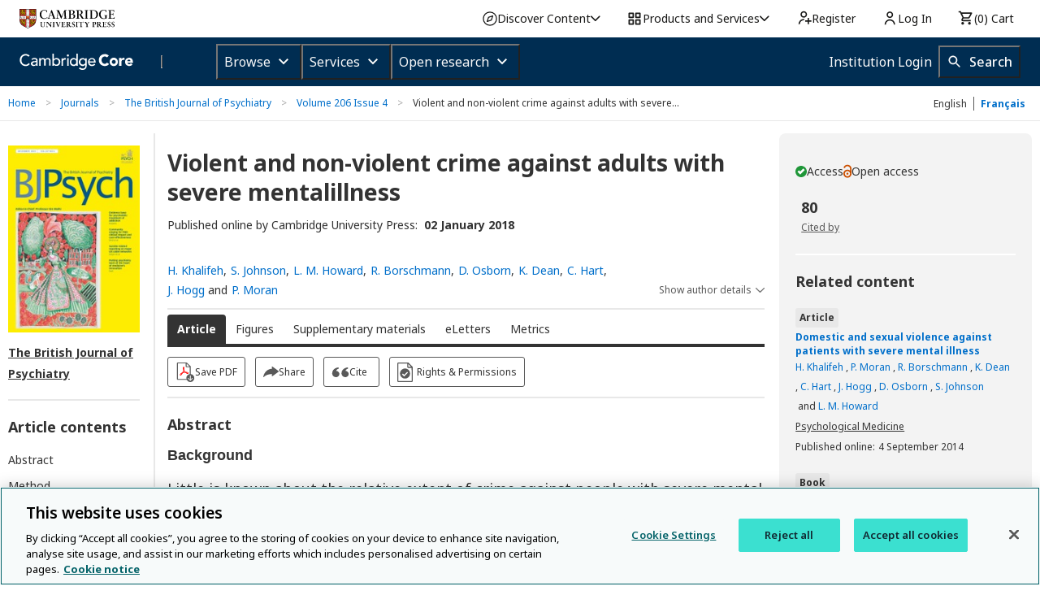

--- FILE ---
content_type: image/svg+xml
request_url: https://www.cambridge.org/core/page-component/img/rights-icon.d4a677c.svg
body_size: 293
content:
<?xml version="1.0" encoding="UTF-8"?>
<svg width="19px" height="24px" viewBox="0 0 19 24" version="1.1" xmlns="http://www.w3.org/2000/svg" xmlns:xlink="http://www.w3.org/1999/xlink">
    <!-- Generator: sketchtool 64 (101010) - https://sketch.com -->
    <title>3ECBBF50-FD08-412A-943D-2CFC5E025A16</title>
    <desc>Created with sketchtool.</desc>
    <g id="Stylesheet" stroke="none" stroke-width="1" fill="none" fill-rule="evenodd">
        <g transform="translate(-926.000000, -668.000000)" id="BUTTONS">
            <g transform="translate(100.000000, 597.000000)">
                <g id="BTN-/-RIGHTS" transform="translate(816.000000, 65.000000)">
                    <g id="ICON-/-Rights" transform="translate(10.000000, 6.000000)">
                        <path d="M13.5752841,0 L1.34943182,0 C0.59375,0 0,0.586666667 0,1.33333333 L0,22.6666667 C0,23.4133333 0.620738636,24 1.34943182,24 L17.6505682,24 C18.40625,24 19,23.3866667 19,22.6666667 L19,5.36 L13.5752841,0 Z M13.5752841,1.89333333 L17.0838068,5.36 L13.5752841,5.36 L13.5752841,1.89333333 Z M1.34943182,22.6666667 L1.34943182,1.33333333 L12.1988636,1.33333333 L12.1988636,5.36 C12.1988636,6.10666667 12.7926136,6.69333333 13.5482955,6.69333333 L17.6235795,6.69333333 L17.6505682,22.6666667 L1.34943182,22.6666667 Z" id="Shape" fill="#595959" fill-rule="nonzero"></path>
                        <circle id="Oval" stroke="#595959" stroke-width="1.5" fill="#595959" cx="9.5" cy="13.5355339" r="5.5"></circle>
                        <polyline id="Path-2" stroke="#FFFFFF" stroke-width="1.5" transform="translate(9.500000, 13.035534) rotate(45.000000) translate(-9.500000, -13.035534) " points="8 16.0355339 11 16.0355339 11 10.0355339"></polyline>
                    </g>
                </g>
            </g>
        </g>
    </g>
</svg>

--- FILE ---
content_type: image/svg+xml
request_url: https://www.cambridge.org/core/page-component/img/save-pdf-icon.080470e.svg
body_size: 1618
content:
<?xml version="1.0" encoding="UTF-8"?>
<svg width="24px" height="27px" viewBox="-1 -1 25 28" version="1.1" xmlns="http://www.w3.org/2000/svg" xmlns:xlink="http://www.w3.org/1999/xlink">
    <!-- Generator: sketchtool 64 (101010) - https://sketch.com -->
    <title>86478C83-66CF-45D6-9D08-B2C16695D754</title>
    <desc>Created with sketchtool.</desc>
    <g id="Stylesheet" stroke="none" stroke-width="1" fill="none" fill-rule="evenodd">
        <g transform="translate(-392.000000, -668.000000)" id="BUTTONS">
            <g transform="translate(100.000000, 597.000000)">
                <g id="BTN-/-DOWNLOAD" transform="translate(282.000000, 65.000000)">
                    <g id="PDF-icon" transform="translate(10.000000, 6.000000)">
                        <path d="M12.0100567,13.0542863 C11.5109269,12.5018395 11.0380672,11.8967788 10.5914774,11.344332 C10.3813175,11.0812622 10.1974275,10.8444993 10.0135376,10.6077364 L9.98726764,10.5814294 C10.2499675,9.81852674 10.4075874,9.16085204 10.4601274,8.68732625 C10.5389374,7.47720481 10.4075874,6.68799517 10.0398076,6.29339035 C9.80337773,6.03032047 9.40932791,5.92509252 9.06781807,6.05662746 C8.80511819,6.13554842 8.48987833,6.37231131 8.27971843,6.95106505 C7.99074856,7.84550264 8.1220985,9.39761493 8.96273812,10.7129643 C8.59495829,11.6600159 8.09582852,12.7649094 7.51788878,13.8171889 C6.44081928,14.1854867 5.60017967,14.6853195 4.96969996,15.2903802 C4.15533034,16.0795899 3.84009048,16.8424925 4.07652038,17.4212463 C4.20787031,17.7632371 4.54938016,18 4.96969996,18 C5.25866983,18 5.57390968,17.894772 5.86287955,17.7106231 C6.6247092,17.2107904 7.62296873,15.5534501 8.14836849,14.6063986 C9.25170798,14.2644077 10.3287775,14.1328728 10.8804472,14.0802588 C11.1431471,14.0539518 11.379577,14.0276448 11.6160069,14.0276448 C12.5879964,15.0536173 13.3760961,15.5797571 14.1116557,15.711292 C14.2692757,15.737599 14.4006256,15.763906 14.5582455,15.763906 C15.1624552,15.763906 15.635315,15.5271431 15.8717449,15.1325383 C16.0556348,14.8431614 16.0293648,14.4748636 15.8717449,14.1591798 C15.4776951,13.4488911 14.2430057,13.0805932 12.4303765,13.0805932 C12.2727566,13.0542863 12.1414066,13.0542863 12.0100567,13.0542863 Z M5.36374978,16.9214135 C5.23239984,17.0266414 5.07477991,17.0792554 4.96969996,17.0792554 C4.94342997,17.0792554 4.94342997,17.0792554 4.91715999,17.0792554 C4.89089,17.0003345 4.96969996,16.5794226 5.60017967,15.9743619 C5.88914954,15.6849851 6.28319935,15.4219152 6.72978915,15.1588453 C6.1781194,16.0795899 5.65271965,16.7372646 5.36374978,16.9214135 Z M9.14662803,7.24044192 C9.22543799,7.02998601 9.30424796,6.95106505 9.35678793,6.92475806 C9.35678793,6.92475806 9.35678793,6.92475806 9.35678793,6.92475806 C9.40932791,6.97737204 9.61948781,7.29305589 9.51440786,8.60840529 C9.48813787,8.84516818 9.4355979,9.13454505 9.35678793,9.47653589 C9.04154808,8.68732625 8.96273812,7.81919565 9.14662803,7.24044192 Z M10.8016373,13.1332072 C10.3025075,13.1858212 9.56694784,13.2647422 8.72630822,13.4751981 C9.04154808,12.8175234 9.35678793,12.1861557 9.59321782,11.5810949 C9.67202779,11.6863229 9.77710774,11.7915508 9.8559177,11.9230858 C10.1448876,12.2913836 10.4863974,12.7386024 10.8541772,13.1332072 L10.8016373,13.1332072 Z M15.0573753,14.5800916 C15.0836453,14.6063986 15.0836453,14.6063986 15.0573753,14.6327055 C15.0311053,14.7116265 14.8472154,14.8168545 14.5319755,14.8168545 C14.4531656,14.8168545 14.3480856,14.8168545 14.2692757,14.7905475 C13.9014958,14.7116265 13.454906,14.4485566 12.9295063,14.0013378 C14.3480856,14.0539518 14.9260254,14.3959426 15.0573753,14.5800916 Z" id="Shape" fill="#FF0000" fill-rule="nonzero"></path>
                        <path d="M13.5752841,0 L1.34943182,0 C0.59375,0 0,0.586666667 0,1.33333333 L0,22.6666667 C0,23.4133333 0.620738636,24 1.34943182,24 L17.6505682,24 C18.40625,24 19,23.3866667 19,22.6666667 L19,5.36 L13.5752841,0 Z M13.5752841,1.89333333 L17.0838068,5.36 L13.5752841,5.36 L13.5752841,1.89333333 Z M1.34943182,22.6666667 L1.34943182,1.33333333 L12.1988636,1.33333333 L12.1988636,5.36 C12.1988636,6.10666667 12.7926136,6.69333333 13.5482955,6.69333333 L17.6235795,6.69333333 L17.6505682,22.6666667 L1.34943182,22.6666667 Z" id="Shape" fill="#595959" fill-rule="nonzero"></path>
                        <circle id="Oval" fill="#595959" cx="18.5" cy="21.5" r="5.5"></circle>
                        <polygon id="Fill-4" fill="#FFFFFF" points="22 21.9856665 21.3555374 21.3385646 18.9558648 23.7475413 18.9558648 18 18.0441352 18 18.0441352 23.7475413 15.6444626 21.3385646 15 21.9856665 18.5 25.5"></polygon>
                    </g>
                </g>
            </g>
        </g>
    </g>
</svg>

--- FILE ---
content_type: image/svg+xml
request_url: https://www.cambridge.org/core/page-component/img/pdf-icon.6d46a59.svg
body_size: 408
content:
<svg xmlns="http://www.w3.org/2000/svg" width="35" height="35" viewBox="0 0 35 35">
    <g fill="#595959">
        <path d="M17.13 20.879c-.524-.447-1.048-1.006-1.648-1.601-.412-.447-.861-1.08-1.236-1.75.712-2.42 1.049-4.73.3-5.846-.337-.521-.862-.782-1.536-.782-.749 0-1.31.335-1.573.968-.6 1.34.3 3.798 1.386 5.809-.3.968-.674 2.01-1.124 3.164-.262.633-.562 1.266-.861 1.862-3.072 1.192-4.944 2.532-5.207 3.798-.112.596.075 1.117.6 1.527.3.223.636.372 1.011.372.15 0 .3-.037.45-.074 1.423-.373 2.958-2.458 4.082-4.58.674-.26 1.46-.522 2.322-.745 1.012-.298 1.91-.521 2.697-.67 1.461 1.154 2.697 1.787 3.783 1.787.824.037 1.424-.26 1.985-.82.824-.818.487-1.526.375-1.712-.674-1.042-2.734-1.266-5.806-.707zm-9.813 6.143c-.15.038-.225 0-.3-.037-.15-.112-.15-.186-.112-.26.075-.447.936-1.266 2.81-2.16-.9 1.34-1.799 2.308-2.398 2.457zm5.319-14.633c.037-.074.075-.186.374-.186.262 0 .375.112.45.186.337.484.3 1.713-.113 3.351-.636-1.414-.974-2.755-.711-3.35zm1.048 9.309l-1.123.335c.112-.26.224-.521.337-.745.262-.707.562-1.415.824-2.16.3.41.562.783.824 1.043.337.373.674.708 1.011 1.043-.6.149-1.236.298-1.873.484zm7.904.67c-.263.298-.6.41-1.012.41-.562 0-1.236-.261-2.022-.782 2.172-.298 3.408-.075 3.034.372z" transform="translate(4)"/>
        <path d="M27.19 8.879L19.12.81C18.605.295 17.905 0 17.205 0H2.726C1.99 0 1.326.295.811.81.295 1.327 0 1.99 0 2.727v29.548C0 33.784 1.216 35 2.726 35h22.548C26.784 35 28 33.784 28 32.274v-21.48c0-.7-.295-1.4-.81-1.915zm-1.548.663h-5.968c-.663 0-1.216-.553-1.216-1.216V2.395l7.184 7.147zm-.368 23.874H2.726c-.626 0-1.142-.516-1.142-1.142V2.726c0-.294.11-.59.332-.81.22-.221.516-.332.81-.332h14.148v6.742c0 1.548 1.252 2.8 2.8 2.8h6.742v21.148c0 .626-.516 1.142-1.142 1.142z" transform="translate(4)"/>
    </g>
</svg>


--- FILE ---
content_type: image/svg+xml
request_url: https://www.cambridge.org/core/page-component/img/pdf-download-icon.c7fb40c.svg
body_size: 1489
content:
<?xml version="1.0" encoding="UTF-8"?>
<svg width="34px" height="34px" viewBox="0 0 34 34" version="1.1" xmlns="http://www.w3.org/2000/svg" xmlns:xlink="http://www.w3.org/1999/xlink">
    <!-- Generator: sketchtool 64 (101010) - https://sketch.com -->
    <title>23EE6DDE-B48E-45C2-81DA-D31766DE9FB7</title>
    <desc>Created with sketchtool.</desc>
    <g id="Stylesheet" stroke="none" stroke-width="1" fill="none" fill-rule="evenodd">
        <g transform="translate(-1086.000000, -796.000000)" id="BUTTONS">
            <g transform="translate(100.000000, 597.000000)">
                <g id="PDF-icon" transform="translate(987.000000, 200.000000)">
                    <circle id="Oval" stroke="#595959" cx="16" cy="16" r="16"></circle>
                    <path d="M18.0083806,16.8785719 C17.5924391,16.4181996 17.1983893,15.9139823 16.8262311,15.45361 C16.6510979,15.2343851 16.4978563,15.0370827 16.3446147,14.8397803 L16.322723,14.8178578 C16.5416396,14.1821056 16.6729895,13.6340434 16.7167729,13.2394385 C16.7824478,12.231004 16.6729895,11.5733293 16.3665063,11.244492 C16.1694814,11.0252671 15.8411066,10.9375771 15.5565151,11.0471895 C15.3375985,11.112957 15.0748986,11.3102594 14.8997654,11.7925542 C14.6589571,12.5379189 14.7684154,13.8313458 15.4689484,14.9274703 C15.1624652,15.7166799 14.7465238,16.6374245 14.2649073,17.5143241 C13.3673494,17.821239 12.6668164,18.2377663 12.1414166,18.7419835 C11.4627753,19.3996582 11.2000754,20.0354104 11.3971003,20.5177052 C11.5065586,20.8026976 11.7911501,21 12.1414166,21 C12.3822249,21 12.6449247,20.91231 12.885733,20.7588526 C13.520591,20.3423253 14.3524739,18.9612084 14.7903071,18.1719988 C15.7097567,17.8870064 16.6073146,17.777394 17.0670394,17.733549 C17.2859559,17.7116265 17.4829808,17.689704 17.6800057,17.689704 C18.489997,18.5446811 19.1467467,18.9831309 19.7597131,19.0927434 C19.8910631,19.1146659 20.0005213,19.1365884 20.1318713,19.1365884 C20.6353794,19.1365884 21.0294292,18.9392859 21.2264541,18.6104486 C21.3796957,18.3693012 21.357804,18.0623863 21.2264541,17.7993165 C20.8980793,17.2074092 19.8691714,16.9004944 18.3586471,16.9004944 C18.2272972,16.8785719 18.1178389,16.8785719 18.0083806,16.8785719 Z M12.4697915,20.1011779 C12.3603332,20.1888679 12.2289833,20.2327129 12.1414166,20.2327129 C12.119525,20.2327129 12.119525,20.2327129 12.0976333,20.2327129 C12.0757417,20.1669454 12.1414166,19.8161855 12.6668164,19.3119683 C12.9076246,19.0708209 13.2359995,18.851596 13.6081576,18.6323711 C13.1484328,19.3996582 12.7105997,19.9477205 12.4697915,20.1011779 Z M15.62219,12.0337016 C15.687865,11.8583217 15.75354,11.7925542 15.7973233,11.7706317 C15.7973233,11.7706317 15.7973233,11.7706317 15.7973233,11.7706317 C15.8411066,11.8144767 16.0162398,12.0775466 15.9286732,13.1736711 C15.9067816,13.3709735 15.8629982,13.6121209 15.7973233,13.8971132 C15.5346234,13.2394385 15.4689484,12.5159964 15.62219,12.0337016 Z M17.0013644,16.9443394 C16.5854229,16.9881843 15.9724565,17.0539518 15.2719235,17.2293317 C15.5346234,16.6812695 15.7973233,16.1551297 15.9943482,15.6509124 C16.0600232,15.7386024 16.1475898,15.8262924 16.2132648,15.9359048 C16.454073,16.2428197 16.7386645,16.615502 17.0451477,16.9443394 L17.0013644,16.9443394 Z M20.5478127,18.1500763 C20.5697044,18.1719988 20.5697044,18.1719988 20.5478127,18.1939213 C20.5259211,18.2596888 20.3726795,18.3473787 20.1099796,18.3473787 C20.0443046,18.3473787 19.956738,18.3473787 19.8910631,18.3254562 C19.5845799,18.2596888 19.2124217,18.0404639 18.7745886,17.6677815 C19.956738,17.7116265 20.4383545,17.9966189 20.5478127,18.1500763 Z" id="Shape" fill="#595959" fill-rule="nonzero"></path>
                    <path d="M19.3127367,6 L9.12452652,6 C8.49479167,6 8,6.48888889 8,7.11111111 L8,24.8888889 C8,25.5111111 8.5172822,26 9.12452652,26 L22.7088068,26 C23.3385417,26 23.8333333,25.4888889 23.8333333,24.8888889 L23.8333333,10.4666667 L19.3127367,6 Z M19.3127367,7.57777778 L22.2365057,10.4666667 L19.3127367,10.4666667 L19.3127367,7.57777778 Z M9.12452652,24.8888889 L9.12452652,7.11111111 L18.1657197,7.11111111 L18.1657197,10.4666667 C18.1657197,11.0888889 18.6605114,11.5777778 19.2902462,11.5777778 L22.6863163,11.5777778 L22.7088068,24.8888889 L9.12452652,24.8888889 Z" id="Shape" fill="#595959" fill-rule="nonzero"></path>
                </g>
            </g>
        </g>
    </g>
</svg>

--- FILE ---
content_type: application/javascript; charset=UTF-8
request_url: https://www.cambridge.org/cdn-cgi/challenge-platform/h/b/scripts/jsd/13c98df4ef2d/main.js?
body_size: 4472
content:
window._cf_chl_opt={VnHPF6:'b'};~function(d0,S,b,e,f,m,H,R){d0=B,function(G,j,df,M,g,T){for(df={G:252,j:253,g:321,T:271,U:340,i:347,v:315,O:325,o:298,L:297},M=B,g=G();!![];)try{if(T=-parseInt(M(df.G))/1+-parseInt(M(df.j))/2+-parseInt(M(df.g))/3*(parseInt(M(df.T))/4)+parseInt(M(df.U))/5*(parseInt(M(df.i))/6)+parseInt(M(df.v))/7+-parseInt(M(df.O))/8*(-parseInt(M(df.o))/9)+parseInt(M(df.L))/10,T===j)break;else g.push(g.shift())}catch(U){g.push(g.shift())}}(d,741550),S=this||self,b=S[d0(258)],e=function(dR,dH,dD,dp,d1,j,g,T){return dR={G:261,j:311},dH={G:278,j:278,g:319,T:278,U:282,i:278,v:276,O:276},dD={G:236},dp={G:236,j:276,g:312,T:240,U:247,i:240,v:312,O:280,o:319,L:280,Y:319,x:319,E:278,J:278,I:312,c:240,l:280,W:319,y:319,a:280,C:278,P:282},d1=d0,j=String[d1(dR.G)],g={'h':function(U,dm){return dm={G:326,j:276},null==U?'':g.g(U,6,function(i,d2){return d2=B,d2(dm.G)[d2(dm.j)](i)})},'g':function(U,i,O,d3,o,L,Y,x,E,J,I,W,y,C,P,N,F,z){if(d3=d1,null==U)return'';for(L={},Y={},x='',E=2,J=3,I=2,W=[],y=0,C=0,P=0;P<U[d3(dp.G)];P+=1)if(N=U[d3(dp.j)](P),Object[d3(dp.g)][d3(dp.T)][d3(dp.U)](L,N)||(L[N]=J++,Y[N]=!0),F=x+N,Object[d3(dp.g)][d3(dp.i)][d3(dp.U)](L,F))x=F;else{if(Object[d3(dp.v)][d3(dp.i)][d3(dp.U)](Y,x)){if(256>x[d3(dp.O)](0)){for(o=0;o<I;y<<=1,C==i-1?(C=0,W[d3(dp.o)](O(y)),y=0):C++,o++);for(z=x[d3(dp.L)](0),o=0;8>o;y=y<<1.74|1&z,C==i-1?(C=0,W[d3(dp.Y)](O(y)),y=0):C++,z>>=1,o++);}else{for(z=1,o=0;o<I;y=z|y<<1,i-1==C?(C=0,W[d3(dp.x)](O(y)),y=0):C++,z=0,o++);for(z=x[d3(dp.O)](0),o=0;16>o;y=y<<1.24|1.49&z,C==i-1?(C=0,W[d3(dp.Y)](O(y)),y=0):C++,z>>=1,o++);}E--,E==0&&(E=Math[d3(dp.E)](2,I),I++),delete Y[x]}else for(z=L[x],o=0;o<I;y=z&1.27|y<<1,i-1==C?(C=0,W[d3(dp.Y)](O(y)),y=0):C++,z>>=1,o++);x=(E--,0==E&&(E=Math[d3(dp.J)](2,I),I++),L[F]=J++,String(N))}if(x!==''){if(Object[d3(dp.I)][d3(dp.c)][d3(dp.U)](Y,x)){if(256>x[d3(dp.l)](0)){for(o=0;o<I;y<<=1,i-1==C?(C=0,W[d3(dp.o)](O(y)),y=0):C++,o++);for(z=x[d3(dp.O)](0),o=0;8>o;y=z&1.21|y<<1.35,i-1==C?(C=0,W[d3(dp.W)](O(y)),y=0):C++,z>>=1,o++);}else{for(z=1,o=0;o<I;y=z|y<<1.27,C==i-1?(C=0,W[d3(dp.y)](O(y)),y=0):C++,z=0,o++);for(z=x[d3(dp.a)](0),o=0;16>o;y=y<<1|1&z,i-1==C?(C=0,W[d3(dp.W)](O(y)),y=0):C++,z>>=1,o++);}E--,E==0&&(E=Math[d3(dp.C)](2,I),I++),delete Y[x]}else for(z=L[x],o=0;o<I;y=1&z|y<<1.38,C==i-1?(C=0,W[d3(dp.o)](O(y)),y=0):C++,z>>=1,o++);E--,E==0&&I++}for(z=2,o=0;o<I;y=y<<1.08|z&1,i-1==C?(C=0,W[d3(dp.W)](O(y)),y=0):C++,z>>=1,o++);for(;;)if(y<<=1,i-1==C){W[d3(dp.Y)](O(y));break}else C++;return W[d3(dp.P)]('')},'j':function(U,dV,d4){return dV={G:280},d4=d1,null==U?'':U==''?null:g.i(U[d4(dD.G)],32768,function(i,d5){return d5=d4,U[d5(dV.G)](i)})},'i':function(U,i,O,d6,o,L,Y,x,E,J,I,W,y,C,P,N,z,F){for(d6=d1,o=[],L=4,Y=4,x=3,E=[],W=O(0),y=i,C=1,J=0;3>J;o[J]=J,J+=1);for(P=0,N=Math[d6(dH.G)](2,2),I=1;N!=I;F=y&W,y>>=1,y==0&&(y=i,W=O(C++)),P|=I*(0<F?1:0),I<<=1);switch(P){case 0:for(P=0,N=Math[d6(dH.j)](2,8),I=1;I!=N;F=W&y,y>>=1,y==0&&(y=i,W=O(C++)),P|=I*(0<F?1:0),I<<=1);z=j(P);break;case 1:for(P=0,N=Math[d6(dH.j)](2,16),I=1;I!=N;F=W&y,y>>=1,0==y&&(y=i,W=O(C++)),P|=I*(0<F?1:0),I<<=1);z=j(P);break;case 2:return''}for(J=o[3]=z,E[d6(dH.g)](z);;){if(C>U)return'';for(P=0,N=Math[d6(dH.j)](2,x),I=1;N!=I;F=y&W,y>>=1,0==y&&(y=i,W=O(C++)),P|=(0<F?1:0)*I,I<<=1);switch(z=P){case 0:for(P=0,N=Math[d6(dH.G)](2,8),I=1;I!=N;F=W&y,y>>=1,y==0&&(y=i,W=O(C++)),P|=I*(0<F?1:0),I<<=1);o[Y++]=j(P),z=Y-1,L--;break;case 1:for(P=0,N=Math[d6(dH.T)](2,16),I=1;N!=I;F=y&W,y>>=1,y==0&&(y=i,W=O(C++)),P|=(0<F?1:0)*I,I<<=1);o[Y++]=j(P),z=Y-1,L--;break;case 2:return E[d6(dH.U)]('')}if(L==0&&(L=Math[d6(dH.i)](2,x),x++),o[z])z=o[z];else if(z===Y)z=J+J[d6(dH.v)](0);else return null;E[d6(dH.g)](z),o[Y++]=J+z[d6(dH.O)](0),L--,J=z,0==L&&(L=Math[d6(dH.j)](2,x),x++)}}},T={},T[d1(dR.j)]=g.h,T}(),f={},f[d0(328)]='o',f[d0(327)]='s',f[d0(259)]='u',f[d0(267)]='z',f[d0(249)]='n',f[d0(268)]='I',f[d0(274)]='b',m=f,S[d0(310)]=function(G,j,g,T,dc,dI,dJ,dS,i,O,o,L,Y,x){if(dc={G:248,j:251,g:289,T:248,U:251,i:243,v:299,O:318,o:243,L:299,Y:318,x:308,E:263,J:236,I:341,c:344},dI={G:288,j:236,g:230},dJ={G:312,j:240,g:247,T:319},dS=d0,null===j||j===void 0)return T;for(i=D(j),G[dS(dc.G)][dS(dc.j)]&&(i=i[dS(dc.g)](G[dS(dc.T)][dS(dc.U)](j))),i=G[dS(dc.i)][dS(dc.v)]&&G[dS(dc.O)]?G[dS(dc.o)][dS(dc.L)](new G[(dS(dc.Y))](i)):function(E,db,J){for(db=dS,E[db(dI.G)](),J=0;J<E[db(dI.j)];E[J+1]===E[J]?E[db(dI.g)](J+1,1):J+=1);return E}(i),O='nAsAaAb'.split('A'),O=O[dS(dc.x)][dS(dc.E)](O),o=0;o<i[dS(dc.J)];L=i[o],Y=V(G,j,L),O(Y)?(x=Y==='s'&&!G[dS(dc.I)](j[L]),dS(dc.c)===g+L?U(g+L,Y):x||U(g+L,j[L])):U(g+L,Y),o++);return T;function U(E,J,dt){dt=B,Object[dt(dJ.G)][dt(dJ.j)][dt(dJ.g)](T,J)||(T[J]=[]),T[J][dt(dJ.T)](E)}},H=d0(281)[d0(242)](';'),R=H[d0(308)][d0(263)](H),S[d0(260)]=function(G,j,dl,de,g,T,U,i){for(dl={G:290,j:236,g:236,T:335,U:319,i:287},de=d0,g=Object[de(dl.G)](j),T=0;T<g[de(dl.j)];T++)if(U=g[T],'f'===U&&(U='N'),G[U]){for(i=0;i<j[g[T]][de(dl.g)];-1===G[U][de(dl.T)](j[g[T]][i])&&(R(j[g[T]][i])||G[U][de(dl.U)]('o.'+j[g[T]][i])),i++);}else G[U]=j[g[T]][de(dl.i)](function(v){return'o.'+v})},Z();function D(G,dE,dQ,j){for(dE={G:289,j:290,g:277},dQ=d0,j=[];null!==G;j=j[dQ(dE.G)](Object[dQ(dE.j)](G)),G=Object[dQ(dE.g)](G));return j}function k(G,j,dL,dj){return dL={G:329,j:329,g:312,T:305,U:247,i:335,v:296},dj=d0,j instanceof G[dj(dL.G)]&&0<G[dj(dL.j)][dj(dL.g)][dj(dL.T)][dj(dL.U)](j)[dj(dL.i)](dj(dL.v))}function d(dF){return dF='chlApiClientVersion,createElement,DOMContentLoaded,indexOf,floor,onerror,function,style,5VbAVtG,isNaN,status,cloudflare-invisible,d.cookie,XMLHttpRequest,msg,469524sSbeuG,splice,open,body,POST,removeChild,stringify,length,/b/ov1/0.8998760542365628:1764454989:ZDBfe-IJQ2q3nEeBo6sByC0QN05zIPhZqvUdj7bIMsg/,onload,tabIndex,hasOwnProperty,random,split,Array,error on cf_chl_props,jsd,contentDocument,call,Object,number,clientInformation,getOwnPropertyNames,915012TcYmPZ,2065404Zckwxr,contentWindow,chctx,NUDr6,isArray,document,undefined,Jxahl3,fromCharCode,mAxV0,bind,sid,catch,errorInfoObject,symbol,bigint,detail,appendChild,13196LZIYdv,/cdn-cgi/challenge-platform/h/,error,boolean,api,charAt,getPrototypeOf,pow,BHcSU3,charCodeAt,_cf_chl_opt;WVJdi2;tGfE6;eHFr4;rZpcH7;DMab5;uBWD2;TZOO6;NFIEc5;SBead5;rNss8;ssnu4;WlNXb1;QNPd6;BAnB4;Jxahl3;fLDZ5;fAvt5,join,wfJU3,timeout,parent,_cf_chl_opt,map,sort,concat,keys,send,source,VnHPF6,iframe,http-code:,[native code],15817620RmzKsu,9622773bEjaBW,from,onreadystatechange,readyState,display: none,xhr-error,chlApiUrl,toString,chlApiSitekey,navigator,includes,addEventListener,BAnB4,HdqJsed,prototype,postMessage,chlApiRumWidgetAgeMs,2237494sFeMWP,ontimeout,/invisible/jsd,Set,push,loading,327ZFmPCE,success,event,__CF$cv$params,8JzaJUl,I$CBOpRD6WqmKAP375tgZUnFE+jhswz2-0Vuo9G8yTkl4Xfx1bidcavHLYJMeSNQr,string,object,Function,/jsd/oneshot/13c98df4ef2d/0.8998760542365628:1764454989:ZDBfe-IJQ2q3nEeBo6sByC0QN05zIPhZqvUdj7bIMsg/,now'.split(','),d=function(){return dF},d()}function V(G,j,g,dx,dg,T){dg=(dx={G:265,j:243,g:257,T:338},d0);try{return j[g][dg(dx.G)](function(){}),'p'}catch(U){}try{if(null==j[g])return void 0===j[g]?'u':'x'}catch(i){return'i'}return G[dg(dx.j)][dg(dx.g)](j[g])?'a':j[g]===G[dg(dx.j)]?'p5':j[g]===!0?'T':j[g]===!1?'F':(T=typeof j[g],dg(dx.T)==T?k(G,j[g])?'N':'f':m[T]||'?')}function h(G,ds,d7){return ds={G:241},d7=d0,Math[d7(ds.G)]()<G}function B(G,r,j){return j=d(),B=function(g,Q,t){return g=g-230,t=j[g],t},B(G,r)}function A(T,U,dO,dr,i,v,O,o,L,Y,x,E){if(dO={G:346,j:273,g:324,T:272,U:286,i:293,v:237,O:317,o:345,L:231,Y:233,x:284,E:316,J:306,I:286,c:283,l:304,W:256,y:314,a:279,C:332,P:286,N:262,F:266,z:255,dL:292,dY:245,dx:291,dE:311},dr=d0,!h(.01))return![];v=(i={},i[dr(dO.G)]=T,i[dr(dO.j)]=U,i);try{O=S[dr(dO.g)],o=dr(dO.T)+S[dr(dO.U)][dr(dO.i)]+dr(dO.v)+O.r+dr(dO.O),L=new S[(dr(dO.o))](),L[dr(dO.L)](dr(dO.Y),o),L[dr(dO.x)]=2500,L[dr(dO.E)]=function(){},Y={},Y[dr(dO.J)]=S[dr(dO.I)][dr(dO.c)],Y[dr(dO.l)]=S[dr(dO.U)][dr(dO.W)],Y[dr(dO.y)]=S[dr(dO.I)][dr(dO.a)],Y[dr(dO.C)]=S[dr(dO.P)][dr(dO.N)],x=Y,E={},E[dr(dO.F)]=v,E[dr(dO.z)]=x,E[dr(dO.dL)]=dr(dO.dY),L[dr(dO.dx)](e[dr(dO.dE)](E))}catch(J){}}function X(G,j,di,dU,dT,dn,d9,g,T){di={G:324,j:345,g:231,T:233,U:272,i:286,v:293,O:330,o:275,L:284,Y:316,x:238,E:337,J:291,I:311,c:235},dU={G:303},dT={G:342,j:322,g:295},dn={G:284},d9=d0,g=S[d9(di.G)],T=new S[(d9(di.j))](),T[d9(di.g)](d9(di.T),d9(di.U)+S[d9(di.i)][d9(di.v)]+d9(di.O)+g.r),g[d9(di.o)]&&(T[d9(di.L)]=5e3,T[d9(di.Y)]=function(dd){dd=d9,j(dd(dn.G))}),T[d9(di.x)]=function(dB){dB=d9,T[dB(dT.G)]>=200&&T[dB(dT.G)]<300?j(dB(dT.j)):j(dB(dT.g)+T[dB(dT.G)])},T[d9(di.E)]=function(dG){dG=d9,j(dG(dU.G))},T[d9(di.J)](e[d9(di.I)](JSON[d9(di.c)](G)))}function Z(dP,dC,dy,du,G,j,g,T,U){if(dP={G:324,j:275,g:301,T:320,U:309,i:309,v:334,O:300,o:300},dC={G:301,j:320,g:300},dy={G:244},du=d0,G=S[du(dP.G)],!G)return;if(!K())return;(j=![],g=G[du(dP.j)]===!![],T=function(dK,i){if(dK=du,!j){if(j=!![],!K())return;i=s(),X(i.r,function(v){n(G,v)}),i.e&&A(dK(dy.G),i.e)}},b[du(dP.g)]!==du(dP.T))?T():S[du(dP.U)]?b[du(dP.i)](du(dP.v),T):(U=b[du(dP.O)]||function(){},b[du(dP.o)]=function(dX){dX=du,U(),b[dX(dC.G)]!==dX(dC.j)&&(b[dX(dC.g)]=U,T())})}function n(g,T,dN,dA,U,i,v){if(dN={G:343,j:275,g:322,T:292,U:264,i:323,v:285,O:313,o:323,L:273,Y:269,x:285,E:313},dA=d0,U=dA(dN.G),!g[dA(dN.j)])return;T===dA(dN.g)?(i={},i[dA(dN.T)]=U,i[dA(dN.U)]=g.r,i[dA(dN.i)]=dA(dN.g),S[dA(dN.v)][dA(dN.O)](i,'*')):(v={},v[dA(dN.T)]=U,v[dA(dN.U)]=g.r,v[dA(dN.o)]=dA(dN.L),v[dA(dN.Y)]=T,S[dA(dN.x)][dA(dN.E)](v,'*'))}function s(dW,dh,g,T,U,i,v){dh=(dW={G:333,j:294,g:339,T:302,U:239,i:232,v:270,O:254,o:250,L:307,Y:246,x:234},d0);try{return g=b[dh(dW.G)](dh(dW.j)),g[dh(dW.g)]=dh(dW.T),g[dh(dW.U)]='-1',b[dh(dW.i)][dh(dW.v)](g),T=g[dh(dW.O)],U={},U=BAnB4(T,T,'',U),U=BAnB4(T,T[dh(dW.o)]||T[dh(dW.L)],'n.',U),U=BAnB4(T,g[dh(dW.Y)],'d.',U),b[dh(dW.i)][dh(dW.x)](g),i={},i.r=U,i.e=null,i}catch(O){return v={},v.r={},v.e=O,v}}function K(dZ,d8,G,j,g,T){return dZ={G:324,j:336,g:336,T:331},d8=d0,G=S[d8(dZ.G)],j=3600,g=Math[d8(dZ.j)](+atob(G.t)),T=Math[d8(dZ.g)](Date[d8(dZ.T)]()/1e3),T-g>j?![]:!![]}}()

--- FILE ---
content_type: image/svg+xml
request_url: https://www.cambridge.org/core/page-component/img/google-drive-icon.a50193b.svg
body_size: -15
content:
<?xml version="1.0" encoding="UTF-8"?>
<svg width="34px" height="34px" viewBox="0 0 34 34" version="1.1" xmlns="http://www.w3.org/2000/svg" xmlns:xlink="http://www.w3.org/1999/xlink">
    <title>7938129F-4B2C-4A92-94CA-7F800692E4C2</title>
    <g id="Stylesheet" stroke="none" stroke-width="1" fill="none" fill-rule="evenodd">
        <g transform="translate(-1174.000000, -796.000000)" id="BUTTONS">
            <g transform="translate(100.000000, 597.000000)">
                <g id="Google-Drive-icon" transform="translate(1075.000000, 200.000000)">
                    <circle id="Oval" stroke="#595959" cx="16" cy="16" r="16"></circle>
                    <path d="M12.8518394,6 L19.240753,18.6315789 L25.5370016,18.6315789 L19.148088,6 L12.8518394,6 Z M6,19.6842105 L9.14814243,26 L15.2592061,13.8947368 L12.0185076,7.57894737 L6,19.6842105 Z M13.8703198,19.6842105 L10.7222136,26 L22.8517849,26 L26,19.6842105 L13.8703198,19.6842105 Z" id="Fill-1" fill="#595959"></path>
                </g>
            </g>
        </g>
    </g>
</svg>